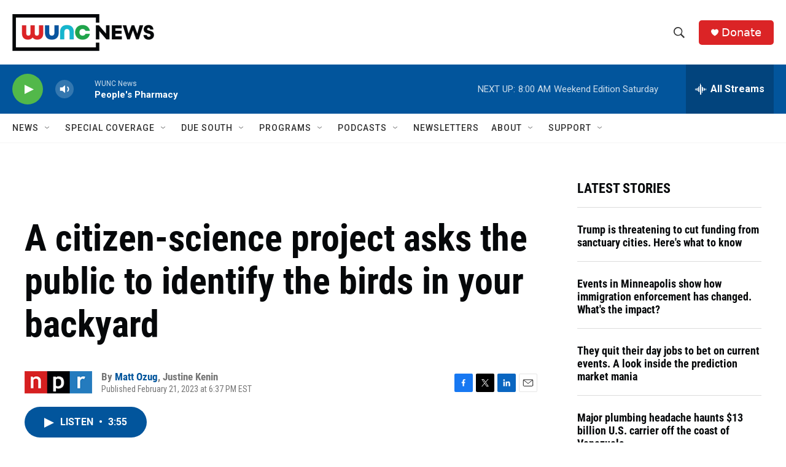

--- FILE ---
content_type: text/html; charset=utf-8
request_url: https://www.google.com/recaptcha/api2/aframe
body_size: 182
content:
<!DOCTYPE HTML><html><head><meta http-equiv="content-type" content="text/html; charset=UTF-8"></head><body><script nonce="BjhHK5T2n5Bazfm-ioV1bA">/** Anti-fraud and anti-abuse applications only. See google.com/recaptcha */ try{var clients={'sodar':'https://pagead2.googlesyndication.com/pagead/sodar?'};window.addEventListener("message",function(a){try{if(a.source===window.parent){var b=JSON.parse(a.data);var c=clients[b['id']];if(c){var d=document.createElement('img');d.src=c+b['params']+'&rc='+(localStorage.getItem("rc::a")?sessionStorage.getItem("rc::b"):"");window.document.body.appendChild(d);sessionStorage.setItem("rc::e",parseInt(sessionStorage.getItem("rc::e")||0)+1);localStorage.setItem("rc::h",'1768653599813');}}}catch(b){}});window.parent.postMessage("_grecaptcha_ready", "*");}catch(b){}</script></body></html>